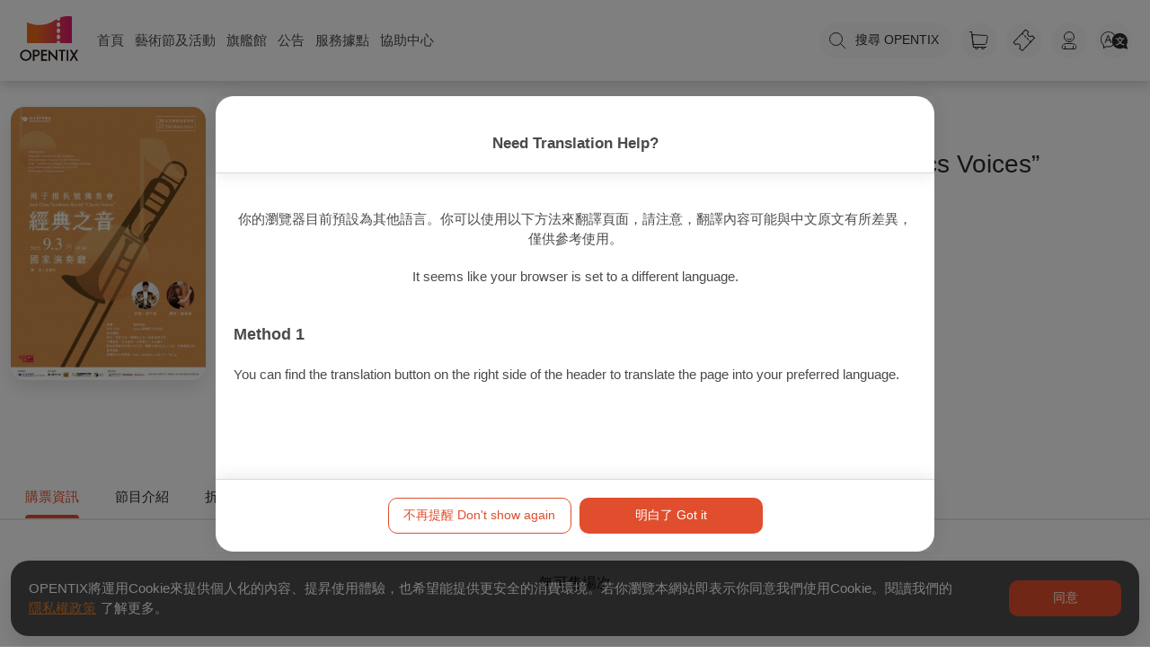

--- FILE ---
content_type: application/javascript; charset=UTF-8
request_url: https://www.opentix.life/_nuxt/cd43d8b.js
body_size: 1489
content:
(window.webpackJsonp=window.webpackJsonp||[]).push([[98,48],{1028:function(t,o,n){"use strict";n(882)},1029:function(t,o,n){var e=n(37)(!1);e.push([t.i,".oa-list-layout .oa-list{display:flex;flex-wrap:wrap}.oa-list-card{display:flex;padding:10px 20px 10px 40px;margin:10px;flex:0 0 calc(50% - 20px);border-radius:20px;box-shadow:0 10px 20px 0 rgba(0,0,0,.1);background-color:#fff;min-height:82px}@media (max-width:1023px){.oa-list-card{flex:0 0 590px;margin:10px auto}}@media (max-width:767px){.oa-list-card{flex:1 1 100%;padding:10px 20px;margin:5px 20px}}.oa-list-card img{flex:0 0 100px;width:100px;max-height:100px;margin-right:20px}@media (max-width:767px){.oa-list-card img{flex:0 0 50px;width:50px;max-height:50px;margin:auto 0}}.oa-list-card h3{flex:1;margin:auto 20px;font-size:17px;font-weight:800;display:-webkit-box;-webkit-line-clamp:2;-webkit-box-orient:vertical;overflow:hidden;text-overflow:ellipsis;text-align:left}@media (max-width:767px){.oa-list-card h3{font-size:13px;font-weight:400}}.oa-list-card button{margin:auto;flex:0 0 40px}@media (max-width:767px){.oa-list-card button{display:none}}.oa-list-listing{flex:1 1 100%;display:flex;margin:0 12px;min-height:80px;border-bottom:1px solid #e9e9e9}.oa-list-listing:first-child{margin-top:20px;border-top:1px solid #e9e9e9}@media (max-width:1023px){.oa-list-listing{flex:0 0 590px;margin:0 auto}.oa-list-listing:first-child{margin-top:0}}@media (max-width:767px){.oa-list-listing{flex:1 1 100%;padding:10px;margin:0 10px;min-height:60px}}.oa-list-listing img{display:none}.oa-list-listing h3{flex:1;font-size:15px;margin:auto auto auto 40px}@media (max-width:1023px){.oa-list-listing h3{margin-left:0}}.oa-list-listing button{margin:auto 40px auto auto;flex:0 0 40px}@media (max-width:1023px){.oa-list-listing button{margin-right:0}}@media (max-width:767px){.oa-list-listing button{display:none}}",""]),t.exports=e},1030:function(t,o,n){"use strict";n(883)},1031:function(t,o,n){var e=n(37)(!1);e.push([t.i,".oa-list-layout .oa-title-md[data-v-68da5640]{position:relative;margin:20px 40px 0}.oa-list-layout .oa-title-md button[data-v-68da5640]{position:absolute;top:0;right:0}.oa-list-layout .noitemWrap[data-v-68da5640]{height:280px}@media (max-width:1023px){.oa-list-layout .oa-card-program-with-info-wrap[data-v-68da5640],.oa-list-layout .oa-card-program-wrap[data-v-68da5640]{margin-top:5px}.oa-list-layout .oa-title-md[data-v-68da5640]{width:590px;margin:20px auto}.oa-list-layout .noitemWrap[data-v-68da5640]{height:calc(100vh - 160px)}}@media (max-width:767px){.oa-list-layout .oa-title-md[data-v-68da5640]{width:auto;margin:20px}}",""]),t.exports=e},1144:function(t,o,n){"use strict";n.r(o);n(51),n(54);var e=n(6),l=n(39),r={components:{},asyncData:function(t){var o=t.$logError,n=t.error;return e.organizersStore.fetchOrganizers().then((function(t){return{organizers:t}})).catch((function(t){var e;return null!==(e=t.message)&&void 0!==e&&e.includes("timeout")&&n({statusCode:504}),o(t),{organizers:[]}}))},data:function(){return{organizers:[],isListingDisplay:!1}},computed:{isForceReload:function(){return e.commonStore.isForceReload}},methods:{setDisplay:function(){this.isListingDisplay=!this.isListingDisplay}},head:function(){var t={index:!0,title:"旗艦館",url:"".concat("https://www.opentix.life","/o")},meta=Object(l.i)(t);return{title:meta[2].content,link:[{hid:"canonical",rel:"canonical",href:t.url}],meta:meta}}},d=(n(1028),n(1030),n(13)),component=Object(d.a)(r,(function(){var t=this,o=t.$createElement,n=t._self._c||o;return n("div",{key:t.isForceReload,staticClass:"oa-main-center-layout oa-list-layout container"},[n("div",{staticClass:"col-container"},[n("div",{staticClass:"oa-title-md"},[n("h1",[t._v("旗艦館")]),t._v(" "),n("ot-button",{attrs:{classes:"tertiary round gray mini mb-hide",text:t.isListingDisplay?"圖示":"清單","aria-label":t.isListingDisplay?"圖示":"清單",icon:t.isListingDisplay?"icon-img-view":"icon-list-view"},on:{click:function(o){return t.setDisplay()}}}),t._v(" "),n("button",{staticClass:"oa-btn-text mini mb-show",on:{click:function(o){return t.setDisplay()}}},[t._v("\n        "+t._s(t.isListingDisplay?"顯示圖示":"顯示清單")+"\n      ")])],1),t._v(" "),t.organizers.length>0?n("div",{staticClass:"oa-list"},t._l(t.organizers,(function(o,e){return n("nuxt-link",{key:e,class:{"oa-list-listing":t.isListingDisplay,"oa-list-card":!t.isListingDisplay},staticStyle:{cursor:"pointer"},attrs:{id:"item"+e,to:{name:"o-id",params:{id:o.pageId}}}},[n("img",{attrs:{src:o.logoUrl,alt:""}}),t._v(" "),n("h3",{staticClass:"h3"},[t._v(t._s(o.name)+" "+t._s(o.enName))]),t._v(" "),n("ot-button-prevent",{attrs:{classes:"tertiary round gray",icon:"icon-enter"},on:{click:function(n){return t.$router.push("/o/"+o.pageId)}}})],1)})),1):n("div",{staticClass:"noitemWrap"},[n("div",{staticClass:"noItem"},[t._v("目前沒有旗艦館")])])])])}),[],!1,null,"68da5640",null);o.default=component.exports},1409:function(t,o,n){"use strict";n.r(o);var e=n(1144).default,l=n(13),component=Object(l.a)(e,undefined,undefined,!1,null,null,null);o.default=component.exports},882:function(t,o,n){var content=n(1029);content.__esModule&&(content=content.default),"string"==typeof content&&(content=[[t.i,content,""]]),content.locals&&(t.exports=content.locals);(0,n(38).default)("7674e886",content,!0,{sourceMap:!1})},883:function(t,o,n){var content=n(1031);content.__esModule&&(content=content.default),"string"==typeof content&&(content=[[t.i,content,""]]),content.locals&&(t.exports=content.locals);(0,n(38).default)("037aa72c",content,!0,{sourceMap:!1})}}]);

--- FILE ---
content_type: text/plain; charset=utf-8
request_url: https://firestore.googleapis.com/google.firestore.v1.Firestore/Listen/channel?database=projects%2Foaplus%2Fdatabases%2F(default)&VER=8&RID=71780&CVER=22&X-HTTP-Session-Id=gsessionid&%24httpHeaders=X-Goog-Api-Client%3Agl-js%2F%20fire%2F7.24.0%0D%0AContent-Type%3Atext%2Fplain%0D%0A&zx=ccito4wego63&t=1
body_size: -134
content:
51
[[0,["c","8EhNc8yR5yU9hnTa6_QDsA","",8,12,30000]]]


--- FILE ---
content_type: application/javascript; charset=UTF-8
request_url: https://www.opentix.life/_nuxt/338f609.js
body_size: -326
content:
(window.webpackJsonp=window.webpackJsonp||[]).push([[90],{1459:function(n,e,d){"use strict";d.r(e);var l=d(1373).default,t=d(13),component=Object(t.a)(l,undefined,undefined,!1,null,null,null);e.default=component.exports}}]);

--- FILE ---
content_type: application/javascript; charset=UTF-8
request_url: https://www.opentix.life/_nuxt/7643a01.js
body_size: -341
content:
(window.webpackJsonp=window.webpackJsonp||[]).push([[96],{1433:function(n,e,d){"use strict";d.r(e);var l=d(1132).default,t=d(13),component=Object(t.a)(l,undefined,undefined,!1,null,null,null);e.default=component.exports}}]);